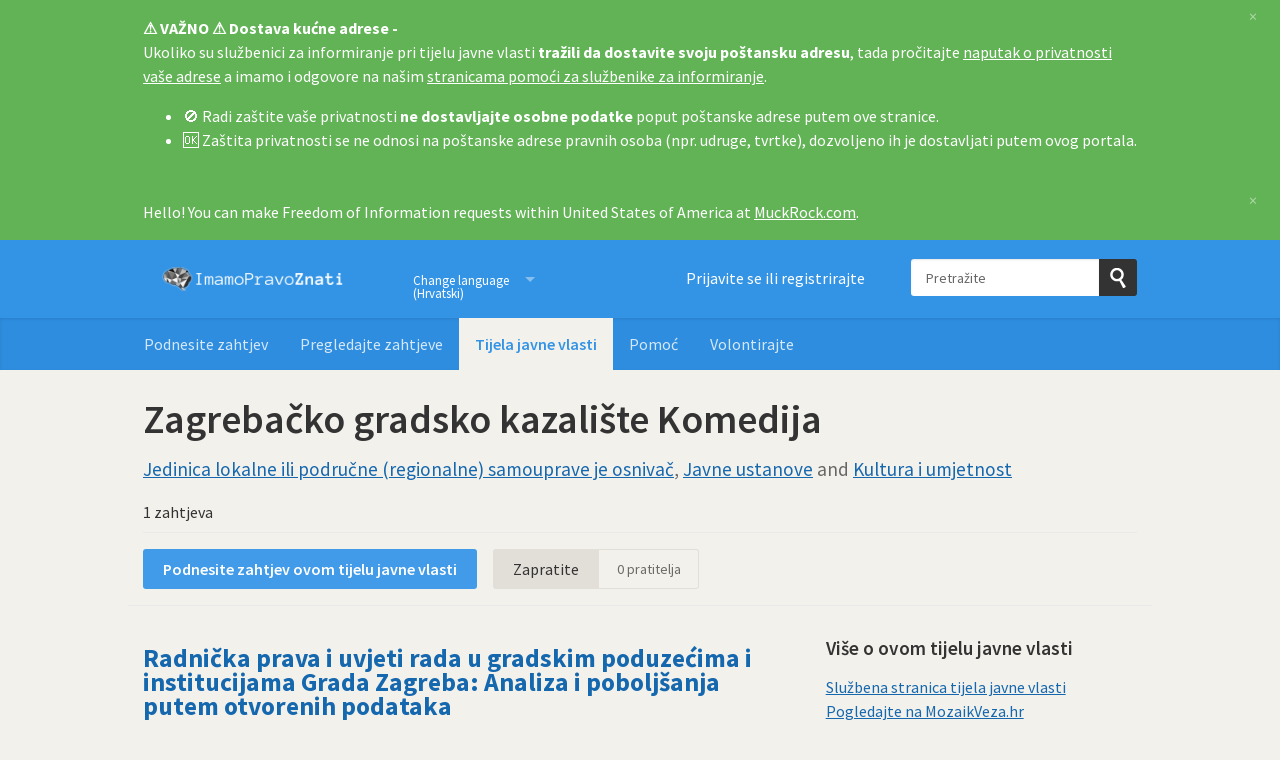

--- FILE ---
content_type: text/html; charset=utf-8
request_url: https://imamopravoznati.org/body/zagrebacko_gradsko_kazaliste_komedija
body_size: 6364
content:
<!DOCTYPE html>
<html lang="hr" class="no-js">
  <head>
    <meta charset="utf-8">
    <meta name="csrf-param" content="authenticity_token" />
<meta name="csrf-token" />

    <title>
        Zagrebačko gradsko kazalište Komedija - pregledajte i napravite zahtjeve za pristup informacijama  - Imamo pravo znati
    </title>

    <link rel="shortcut icon" type="image/x-icon" href="/assets/favicon-afe76651f859e6a7b6b153def0358ae1b959842c02fdc46bc3adca58eb6395b2.ico" />


      <!--[if LTE IE 7]>
<link rel="stylesheet" media="all" href="/assets/responsive/application-lte-ie7-78e04108c1ed74a3b414c5d5f13b218967327287a6dafddb2964322f5fff74c2.css" title="Main" />
<![endif]-->

<!--[if IE 8]>
<link rel="stylesheet" media="all" href="/assets/responsive/application-ie8-50a8592b374e61570730e710ece82a99de10e6d71c8f93f6f0180e2cbb4e540b.css" title="Main" />
<![endif]-->

<!--[if IE 8]>
<link rel="stylesheet" media="all" href="/assets/responsive/application-ie8-50a8592b374e61570730e710ece82a99de10e6d71c8f93f6f0180e2cbb4e540b.css" title="Main" />
<![endif]-->

<!--[if GT IE 8]><!-->
<link rel="stylesheet" media="all" href="/assets/responsive/application-79bf820652af5672ec9fc3d09b4ff09535b229a11a9993fc6a230e5538f52603.css" title="Main" />
<!--<![endif]-->

  <link rel="stylesheet" media="print" href="/assets/responsive/print-5515337b7df737e1523494a12aea4979743c6ccdf38f02e4d80f1a24a904564d.css" />


        <link rel="alternate" type="application/atom+xml" title="PPI zahtjeva prema 'Zagrebačko gradsko kazalište Komedija'" href="https://imamopravoznati.org/feed/body/zagrebacko_gradsko_kazaliste_komedija">
          <link rel="alternate" type="application/json" title="JSON version of PPI zahtjeva prema 'Zagrebačko gradsko kazalište Komedija'" href="https://imamopravoznati.org/feed/body/zagrebacko_gradsko_kazaliste_komedija.json">
      <link rel="alternate" type="application/json" title="JSON version of this page" href="/body/zagrebacko_gradsko_kazaliste_komedija.json">

    <meta name="viewport" content="width=device-width, initial-scale=1.0" />
    
<meta property="og:site_name" content="Imamo pravo znati" />

  <meta property="og:title" content="Zagrebačko gradsko kazalište Komedija - pregledajte i napravite zahtjeve za pristup informacijama " />
  <meta property="og:type" content="article" />



<meta property="og:image" content="https://imamopravoznati.org/assets/logo-opengraph-7364e4f88fa3b9c60585896328afc549e121122d9e60b50dae573856772700f1.png" />
<meta property="og:url" content="https://imamopravoznati.org/body/zagrebacko_gradsko_kazaliste_komedija" />
<meta property="og:image:width" content="256" />
<meta property="og:image:height" content="256" />

    <link href='//fonts.googleapis.com/css?family=Source+Sans+Pro:400,600,700,400italic' rel='stylesheet' type='text/css'>

  <link rel="apple-touch-icon" sizes="57x57" href="/assets/apple-touch-icon-57x57-304bd40da32195818bca2e18ca98fdc3a49888b576ce34af4cb6d6c892adf6a6.png" />
  <link rel="apple-touch-icon" sizes="60x60" href="/assets/apple-touch-icon-60x60-4d5d77febe927a43b18fb847478dc95edbf17b7d8495f68acab043e85718581e.png" />
  <link rel="apple-touch-icon" sizes="72x72" href="/assets/apple-touch-icon-72x72-31289f93cc88a550f49fff3e7c7a7917a2d08d8b1e27d93f79d59bb8736047cc.png" />
  <link rel="apple-touch-icon" sizes="76x76" href="/assets/apple-touch-icon-76x76-57649f2fe461cedab452e1653f895354409cd9b7f64151459c1354c0888a0c49.png" />
  <link rel="apple-touch-icon" sizes="114x114" href="/assets/apple-touch-icon-114x114-d68b5eeeb0a995c1192621999096b11984755cdfc4409deb89f3b35b5e12070a.png" />
  <link rel="apple-touch-icon" sizes="120x120" href="/assets/apple-touch-icon-120x120-8a239d5ee0f2f2f19237d1c1456b3954fc59279a4abf766b512e4a0f481b8a57.png" />
  <link rel="apple-touch-icon" sizes="144x144" href="/assets/apple-touch-icon-144x144-798d38e2c500eb26a604205b3e219330442127e8b09c0bea8b4a9a64b1807807.png" />
  <link rel="apple-touch-icon" sizes="152x152" href="/assets/apple-touch-icon-152x152-9c4fc8071aba0792e2b4bc4545a7ab73c8d91febcedd0eeb9fd068f9e20b2080.png" />
  <link rel="apple-touch-icon" sizes="180x180" href="/assets/apple-touch-icon-180x180-19e51deb3c587b182086e7bd3b8858ef6401808376234870308d8ef869d84cfe.png" />
<link rel="icon" type="image/png" href="/assets/favicon-32x32-215bb6a85e6b72ea0070966acac11dc2f4f18c6b179fc8799bb98b0b2989b48e.png" sizes="32x32">
<link rel="icon" type="image/png" href="/assets/android-chrome-192x192-b7acfae912c5e7cdf83f33f385587f0b66242b3469a28badf839c5e16ad43ed3.png" sizes="192x192">
<link rel="icon" type="image/png" href="/assets/favicon-96x96-eff95a88a9abaec5a521de2fec7677360a21811e4ee07b05000302533992d6fe.png" sizes="96x96">
<link rel="icon" type="image/png" href="/assets/favicon-16x16-e38ba65468d18740d207daf98636545a4131fa37a2d3a6bc251c055f2d1d07f2.png" sizes="16x16">
<link rel="manifest" href="/assets/manifest-e83baaa6f19a46b1b8722ecc1556029a61b4a6a7e173e21d963822432433b8b6.json">
<meta name="msapplication-TileColor" content="#da532c">
<meta name="msapplication-TileImage" content="/assets/mstile-144x144-255eacfff7df363a8d9b7c39fe04c4cdde301ccc79647ffd9c68ff1d853cd329.png">
<meta name="msapplication-config" content="/assets/browserconfig-d192bb83a2aa383764622bbd1dcf8fdd99b5243f65ae35b8e0d0002d23cf22b0.xml">
<meta name="theme-color" content="#ffffff">

<meta name="google-site-verification" content="INSERT_CODE_HERE" />

    <!-- Replace the html tag's no-js class with js -->
    <script type="43811b7e1991b06c5b0603d6-text/javascript">
      (function(H){
        H.className = H.className.replace(/\bno-js\b/,'js-loaded')
      })(document.documentElement);
    </script>
    
  </head>
  <body class=" ">
    <div class="entirebody">

    <a href="#content" class="show-with-keyboard-focus-only skip-to-link" tabindex="0">Skip to content</a>
      <!-- begin popups -->
        <div class="popup popup--popup popup--standard" role="alert" id="standard-popup">
  <div class="row">
    <div class="popup__content">
      <strong>⚠️ VAŽNO ⚠️ Dostava kućne adrese - </strong>
      <br>Ukoliko su službenici za informiranje pri tijelu javne vlasti <strong>tražili da dostavite svoju poštansku adresu</strong>, tada pročitajte <a href="https://imamopravoznati.org/help/privacy#full_address">naputak o privatnosti vaše adrese</a> a imamo i odgovore na našim <a href="https://imamopravoznati.org/help/officers#email_only">stranicama pomoći za službenike za informiranje</a>.<ul>
<li>🚫 Radi zaštite vaše privatnosti <strong>ne dostavljajte osobne podatke</strong> poput poštanske adrese putem ove stranice.</li>
<li>🆗 Zaštita privatnosti se ne odnosi na poštanske adrese pravnih osoba (npr. udruge, tvrtke), dozvoljeno ih je dostavljati putem ovog portala.</li>
</ul>
      <a class="popup__close js-popup__close" aria-label="Zatvorite" data-remote="true" rel="nofollow" data-method="delete" href="/announcements/8">
        <span aria-hidden="true">&times;</span>
</a>    </div>
  </div>
</div>

        <div id="country-message">
        </div>
      <!-- end popups -->

      <div class="only-show-for-print">
  <p class="print-information">Ispisano s https://imamopravoznati.org/body/zagrebacko_gradsko_kazaliste_komedija on December 12, 2025 16:33</p>
</div>
<div id="banner" class="banner " role="banner">
  <div id="banner_inner" class="banner_inner">
    <div id="banner_content" class="banner_content">
      <div class="banner_site-title">
        <h1><a id="logo" class="site-title__logo" href="/">Imamo pravo znati</a></h1>
      </div>

      <div class="rsp_menu_button">
        <a href="#banner" class="open"> <i class="icon-menu"></i> Izbornik </a>
        <a href="#" class="close"> <i class="icon-menu"></i> Zatvorite </a>
      </div>

      <div id="user_locale_switcher" class="locale-list">
    <p class="locale-list-trigger ">
      <strong class="current-locale">Change language (Hrvatski)</strong>
    </p>

    <ul class="available-languages">
        <li class="available-languages__item">
          <a href="/en/body/zagrebacko_gradsko_kazaliste_komedija">English</a>
        </li>
    </ul>
  </div>

        <div id="logged_in_bar" class="logged_in_bar account-link-menu-item">
  <a class="sign_in_link" href="/profile/sign_in?r=%2Fbody%2Fzagrebacko_gradsko_kazaliste_komedija">Prijavite se ili registrirajte</a>
</div>

      <div id="navigation_search" class="navigation_search">
        <form id="navigation_search_form" class="navigation_search_form" method="get" action="/search" role="search">
          <label class="visually-hidden" for="navigation_search_button">
            Pretražite
          </label>
          <input type="search" name="query" id="navigation_search_button" class="navigation_search_button" placeholder="Pretražite" title="ovdje upišite izraz za pretraživanje" />
          <button type="submit">
            <span class="visually-hidden">
              Pošaljite upit
            </span>
          </button>
        </form>
      </div>
    </div>

    <div id="topnav" class="topnav ">
  <ul id="navigation" class="navigation" role="navigation">

      <li class="">
  <a id="make-request-link" href="/select_authority">Podnesite zahtjev</a>
</li>

<li class="">
  <a href="/list/successful">Pregledajte zahtjeve</a>
</li>

<li class="selected">
  <a href="/body/list/all">Tijela javne vlasti</a>
</li>


<li class="">
  <a href="/help/about">Pomoć</a>
</li>

<li class="">
  <a href="/help/volunteers">Volontirajte</a>
</li>

  </ul>
</div>

  </div>
</div>



      <div id="wrapper">
        <div id="content" role="main">

          <div id="public_body_show" class="controller_public_body">
            

<div class="authority__header">
  <h1>Zagrebačko gradsko kazalište Komedija</h1>

  <p class="authority__header__subtitle">
    <a href="/body/list/samouprava">Jedinica lokalne ili područne (regionalne) samouprave je osnivač</a>, <a href="/body/list/javne-ustanove">Javne ustanove</a> and <a href="/body/list/kultura-umjetnost">Kultura i umjetnost</a>
  </p>



    <div class="authority__header__stats">
      1 zahtjeva
    </div>
  <div class="authority__header__action-bar-container">
    <div class="authority__header__action-bar">
      <div class="action-bar__make-request">
          <a class="link_button_green make-request__action" href="/new/zagrebacko_gradsko_kazaliste_komedija">Podnesite zahtjev ovom tijelu javne vlasti</a>
      </div>

      <div class="action-bar__follow">
        <div class="action-bar__follow-button">
            <div class="feed_link">
              <a class="link_button_green track__action" href="/track/body/zagrebacko_gradsko_kazaliste_komedija">Zapratite</a>
            </div>
        </div>

        <div class="action-bar__follower-count">
          <span id="follow_count">0</span> pratitelja
        </div>
      </div>
    </div>
  </div>
</div>

<div class="authority__body">
  <div class="authority__body__foi-results">
      <a name="results"></a>


        
<div class="request_listing">
  <div class="request_left">
    <span class="head">
        <a href="/request/radnicka_prava_i_uvjeti_rada_u_g_73">Radnička prava i uvjeti rada u gradskim poduzećima i institucijama Grada Zagreba: Analiza i poboljšanja putem otvorenih podataka</a>
    </span>

    <div class="requester">
      Zahtjev poslan <a href="https://imamopravoznati.org/body/zagrebacko_gradsko_kazaliste_komedija">Zagrebačko gradsko kazalište Komedija</a> od strane <a href="https://imamopravoznati.org/user/baza_za_radnicku_inicijativu_i_d">Baza za radničku inicijativu i demokratizaciju</a> dana <time datetime="2025-02-17T16:24:22+01:00" title="2025-02-17 16:24:22 +0100">17. Veljača 2025.</time>.
    </div>

    <p>
      <i class="icon-standalone icon_waiting_response_very_overdue"></i>
      <strong>
        Jako kasni
      </strong>
    </p>
    </span>

  </div>

  <div class="request_right">
    <span class="desc">
      Poštovani,

Provodimo istraživački projekt “Radnička prava i uvjeti rada u gradskim poduzećima i institucijama Grada Zagreba: Analiza i poboljšanja pu...
    </span>
  </div>
</div>


      

        <p>
          Samo zahtjevi poslani putem Imamo pravo znati su prikazani.
          <a href="/help/about">?</a>
        </p>

  </div>

  <div class="authority__body__sidebar"role="complementary">

    <h2>Više o ovom tijelu javne vlasti</h2>

  <a href="http://www.komedija.hr">Službena stranica tijela javne vlasti</a><br>




<!-- MozaikVeza.hr tag is mozaikveza:slug-url -->
  <!-- tag_value is "slug-url" -->
  <a onclick="if (!window.__cfRLUnblockHandlers) return false; if (ga) { ga(&#39;send&#39;,&#39;event&#39;,&#39;Outbound Link&#39;,&#39;Mozaik veza Exit&#39;,&#39;Authority sidebar&#39;,1) };" href="https://www.mozaikveza.hr/entity/zagrebacko-gradsko-kazaliste-komedija" data-cf-modified-43811b7e1991b06c5b0603d6-="">Pogledajte na MozaikVeza.hr</a><br>






<a href="/body/zagrebacko_gradsko_kazaliste_komedija/view_email">E-pošta službenika za informiranje</a><br>

<a href="/change_request/new/zagrebacko_gradsko_kazaliste_komedija">Tražite nas da ažuriramo adresu službenika za informiranje</a><br>

<!-- VAT number tag is oib:xxxxxxxxxxx -->
  <!-- tag_value is "xxxxxxxxxxx" -->
  <a onclick="if (!window.__cfRLUnblockHandlers) return false; if (ga) { ga(&#39;send&#39;,&#39;event&#39;,&#39;Outbound Link&#39;,&#39;TJV PristupInfo Exit&#39;,&#39;Authority sidebar&#39;,1) };" href="https://tjv.pristupinfo.hr/?search=59569102212" data-cf-modified-43811b7e1991b06c5b0603d6-="">Pronađite kontakt podatke u Registru tijela javne vlasti</a><br>


  </div>

</div>

          </div>
          <div style="clear:both"></div>
        </div>
      </div>

      <div class="mysoc-footer" role="contentinfo">
    <div class="row">

        <div class="col-sm-5">
            <h2 class="mysoc-footer__site-name">Imamo pravo znati</h2>
            <div class="mysoc-footer__site-description">
                <p>Ovo je internetska stranica gdje bilo tko može podnijeti zahtjev za pristup javnim dokumentima. ImamoPravoZnati ujedno objavljuje i arhivira zahtjeve i odgovore kreirajući ogromnu arhivu znanja.</p>
                <p><a href="/help/credits#helpus">Održavaju volonteri</a> a pokreće <a href="/help/alaveteli">Alaveteli</a>.</p>
                <p>Uz podršku <a href="https://codeforcroatia.org/?utm_source=imamopravoznati&amp;utm_medium=link">Code for Croatia</a> i <a href="https://www.gong.hr/?utm_source=imamopravoznati&amp;utm_medium=link">Gonga</a>.</p>
            </div>
        </div>

        <div class="col-sm-4">
            <nav class="mysoc-footer__links">
                <ul>
                    <li role="presentation"><a href="/select_authority">Podnesite zahtjev</a></li>
                    <li role="presentation"><a href="/list/successful">Pretražite zahtjeve</a></li>
                    <li role="presentation"><a href="/body/list/all">Tijela javne vlasti</a></li>
                    <li role="presentation"><a href="/pro">Jeste li novinar_ka?</a></li>
                </ul>
                <ul>
                    <li role="presentation"><a href="/help">Pomoć</a></li>
                    <li role="presentation"><a href="/help/contact">Kontaktirajte nas</a></li>
                    <li role="presentation"><a href="/help/volunteers">Postanite naš volonter</a></li>
                    <li role="presentation"><a href="/help/privacy">Privatnost i kolačići</a></li>
                    <li role="presentation"><a href="/help/api">API za programere</a></li>
                </ul>
            </nav>
        </div>

        <div class="col-sm-3">
            <div class="mysoc-footer__donate">
                <p>Vaše donacije pomažu da ovaj portal i projekti sličnim ovome budu mogući</p>
                <a href="https://gong.hr/tko-smo/podrzi-gong?utm_campaign=mysoc_footer&amp;utm_content=footer+donate+now&amp;utm_medium=link&amp;utm_source=imamopravoznati" class="mysoc-footer__donate__button">Podržite donacijom</a>
            </div>
        </div>
    </div>
    <hr class="mysoc-footer__divider" role="presentation">
    <div class="row">
        <div class="col-sm-5">
            <div class="mysoc-footer__orgs">
                <p class="mysoc-footer__org">
                    S ljubavlju
                    <a href="https://codeforcroatia.org?utm_source=imamopravoznati&amp;utm_content=footer+logo&amp;utm_medium=link&amp;utm_campaign=cfc_footer" target="_blank" class="mysoc-footer__org__logo mysoc-footer__org__logo--mysociety">Code for Croatia</a>
                </p>
            </div>
        </div>

        <div class="col-sm-4">
            <div class="mysoc-footer__legal">
                <p>
                    <a href="https://codeforcroatia.org?utm_source=imamopravoznati&amp;utm_content=footer+full+legal+details&amp;utm_medium=link&amp;utm_campaign=cfc_footer" target="_blank">Code for Croatia</a>
                    je nacionalna mreža koja udružuje građane, dizajnere,
                    developere i mlade poduzetnike da grade stvari koje
                    doprinose poboljšavanju javnih platformi za građane.
                </p>
            </div>
        </div>

        <div class="col-sm-3">
            <ul class="mysoc-footer__badges">
                <li role="presentation"><a href="https://github.com/codeforcroatia/imamopravoznati-theme" target="_blank" class="mysoc-footer__badge mysoc-footer__badge--github">Github</a></li>
                <li role="presentation">
                  <a href="https://twitter.com/imamopravoznati" target="_blank" class="mysoc-footer__badge mysoc-footer__badge--twitter" onclick="if (!window.__cfRLUnblockHandlers) return false; if (ga) { ga(&#39;send&#39;,&#39;event&#39;,&#39;Outbound Link&#39;,&#39;Twitter Exit&#39;,&#39;Footer link&#39;,1) };" data-cf-modified-43811b7e1991b06c5b0603d6-="">@imamopravoznati</a>
                </li>
                <li role="presentation"><a href="https://facebook.com/programirajzahrvatsku" target="_blank" class="mysoc-footer__badge mysoc-footer__badge--facebook" onclick="if (!window.__cfRLUnblockHandlers) return false; if (ga) { ga(&#39;send&#39;,&#39;event&#39;,&#39;Outbound Link&#39;,&#39;Facebook Exit&#39;,&#39;Footer link&#39;,1) };" data-cf-modified-43811b7e1991b06c5b0603d6-="">Facebook</a></li>
            </ul>
        </div>

    </div>
</div>

    </div>

      <!-- Google tag (gtag.js) - Google Analytics GA 4-->
  <script async src="https://www.googletagmanager.com/gtag/js?id=G-P5CEPXK547" type="43811b7e1991b06c5b0603d6-text/javascript"></script>
  <script type="43811b7e1991b06c5b0603d6-text/javascript">
    window.dataLayer = window.dataLayer || [];
    function gtag(){dataLayer.push(arguments);}
    gtag('js', new Date());

    gtag('config', 'G-P5CEPXK547', { 'anonymize_ip': true });
  </script>


    <script src="/assets/application-bfede5fadcf9faf9f3e6b61796bfb45f91b29e997924211a60400bdd5ebf66ae.js" type="43811b7e1991b06c5b0603d6-text/javascript"></script>

    

    <script type="43811b7e1991b06c5b0603d6-text/javascript">
  jQuery('#user_locale_switcher').find('.locale-list-trigger').each(function() {
    jQuery(this).click(function(){
      jQuery(this).parent().toggleClass('active');
    });
  });
</script>


<script defer src='https://static.cloudflareinsights.com/beacon.min.js' data-cf-beacon='{"token": "4bdc425f45cb464694c21700cb0fbec3"}' type="43811b7e1991b06c5b0603d6-text/javascript"></script>


    <a href="#content" class="show-with-keyboard-focus-only skip-to-link">
      Nazad na sadržaj
    </a>
  <script src="/cdn-cgi/scripts/7d0fa10a/cloudflare-static/rocket-loader.min.js" data-cf-settings="43811b7e1991b06c5b0603d6-|49" defer></script><script defer src="https://static.cloudflareinsights.com/beacon.min.js/vcd15cbe7772f49c399c6a5babf22c1241717689176015" integrity="sha512-ZpsOmlRQV6y907TI0dKBHq9Md29nnaEIPlkf84rnaERnq6zvWvPUqr2ft8M1aS28oN72PdrCzSjY4U6VaAw1EQ==" data-cf-beacon='{"version":"2024.11.0","token":"4bdc425f45cb464694c21700cb0fbec3","r":1,"server_timing":{"name":{"cfCacheStatus":true,"cfEdge":true,"cfExtPri":true,"cfL4":true,"cfOrigin":true,"cfSpeedBrain":true},"location_startswith":null}}' crossorigin="anonymous"></script>
</body>
</html>


--- FILE ---
content_type: image/svg+xml
request_url: https://imamopravoznati.org/assets/cfc-footer/icon-github-0a9d264cedb97c4ee3a549d34a6d65f6132e51f2eba38758926d8f85f12d01ac.svg
body_size: 94
content:
<svg width="32" height="32" viewBox="0 0 32 32" xmlns="http://www.w3.org/2000/svg"><title>icon-github-white</title><path d="M20.017 31.49C26.91 29.71 32 23.45 32 16c0-8.837-7.163-16-16-16S0 7.163 0 16c0 7.45 5.09 13.71 11.982 15.49.036-.1.052-.207.052-.31 0-.388-.013-1.42-.02-2.79-4.452.992-5.39-2.2-5.39-2.2-.73-1.894-1.778-2.4-1.778-2.4-1.452-1.016.11-.996.11-.996 1.606.116 2.45 1.69 2.45 1.69 1.428 2.508 3.746 1.784 4.658 1.364.145-1.06.56-1.783 1.015-2.193-3.553-.413-7.29-1.82-7.29-8.108 0-1.79.625-3.256 1.648-4.402-.165-.415-.714-2.083.158-4.34 0 0 1.342-.442 4.4 1.68C13.27 8.122 14.64 7.94 16 7.934c1.36.007 2.728.188 4.006.553C23.06 6.363 24.4 6.804 24.4 6.804c.875 2.258.326 3.926.162 4.34 1.025 1.147 1.644 2.613 1.644 4.403 0 6.303-3.74 7.69-7.305 8.095.575.507 1.086 1.508 1.086 3.04 0 2.19-.02 3.96-.02 4.498 0 .103.017.21.05.31z" fill="#FFF" fill-rule="evenodd"/></svg>

--- FILE ---
content_type: image/svg+xml
request_url: https://imamopravoznati.org/assets/cfc-footer/icon-facebook-9f9e9f8e46d532f34be1a82324c168d13e38998ba56189f83422a36c65dae403.svg
body_size: -116
content:
<svg width="32" height="32" viewBox="0 0 32 32" xmlns="http://www.w3.org/2000/svg"><title>icon-facebook-white</title><path d="M16 32c8.837 0 16-7.163 16-16S24.837 0 16 0 0 7.163 0 16s7.163 16 16 16zm3.83-16.108h-2.77v9.88h-4.108v-9.88H11v-3.488h1.952v-2.26c0-1.618.77-4.144 4.145-4.144l3.04.012V9.4H17.93c-.36 0-.87.18-.87.95v2.054h3.13l-.36 3.488z" fill="#FFF" fill-rule="evenodd"/></svg>

--- FILE ---
content_type: text/plain; charset=utf-8
request_url: https://imamopravoznati.org/country_message
body_size: -270
content:
Hello! You can make Freedom of Information requests within United States of America at <a href="http://www.muckrock.com">MuckRock.com</a>.

--- FILE ---
content_type: image/svg+xml
request_url: https://imamopravoznati.org/assets/cfc-footer/logo-codeforcroatia-3b736cc05ee4ab8a39c2418abf00fa4aa530ec7c935ca868c8a65ab981417d8a.svg
body_size: 4039
content:
<?xml version="1.0" encoding="UTF-8" standalone="no"?>
<!-- Created with Inkscape (http://www.inkscape.org/) -->

<svg
   version="1.1"
   id="svg144"
   width="202.66667"
   height="141.33333"
   viewBox="0 0 202.66667 141.33333"
   sodipodi:docname="icon-codeforcroatia.svg"
   inkscape:version="1.1 (c4e8f9e, 2021-05-24)"
   xmlns:inkscape="http://www.inkscape.org/namespaces/inkscape"
   xmlns:sodipodi="http://sodipodi.sourceforge.net/DTD/sodipodi-0.dtd"
   xmlns:xlink="http://www.w3.org/1999/xlink"
   xmlns="http://www.w3.org/2000/svg"
   xmlns:svg="http://www.w3.org/2000/svg">
  <defs
     id="defs148" />
  <sodipodi:namedview
     id="namedview146"
     pagecolor="#505050"
     bordercolor="#ffffff"
     borderopacity="1"
     inkscape:pageshadow="0"
     inkscape:pageopacity="0"
     inkscape:pagecheckerboard="1"
     showgrid="false"
     inkscape:zoom="3.9764152"
     inkscape:cx="101.22182"
     inkscape:cy="70.666664"
     inkscape:window-width="1312"
     inkscape:window-height="788"
     inkscape:window-x="0"
     inkscape:window-y="23"
     inkscape:window-maximized="0"
     inkscape:current-layer="g150" />
  <g
     inkscape:groupmode="layer"
     inkscape:label="Image"
     id="g150">
    <image
       width="202.66667"
       height="141.33333"
       preserveAspectRatio="none"
       xlink:href="[data-uri]
IGV4aWYAAHja7ZZbjiQpDEX/WUUvIWxjbJbDI5BmB7P8uY5HdmVWldSt7p+RMqgAksfF+Bii0v7v
Pyv9wENGnrKal1rKhifXXLmh4tv5tCOnLR/58dS7j57bU2lXB6NJUMr508s1/m6nh8BZNNT0g5CP
q6M/d9R86fuLEJ+FhEVRn5dQvYSEzw66BNplaaluH7fQ97O85p9uwJsiy/5s9qffBu9NxTrCvAvJ
hpyFTwMkXkrSUKnISSoGElLUC3KW2xI45Cs/bR+sSq9UHrUXKp2/hiLlHJHQ8OzM8ii/bCd9ab8E
0+HiDyvLuGr83G5yMH3azv2uNT2ttZ+7a7nApeXa1L3Fo4aBHS6XY1pBMryKuh2pInlC9A4gn9vY
OtKgSgwsizJNarRoP8pBAyZm3tlQMg+AijYX48pDtgRCORItNtCb4qA1gFfQyg9b6Fi3HssNciw8
CSOZIEYRCimyv5G+FVorQp4onNn58BXs4ggCmBHkIscoAKF1x5EeDr7T6xNcBQT1cLNjg23rp0RX
umIr4kgO0IFXUZ5njWxeAnAR1lYYg6jPtBUSpUKbMRsR/Ojg0yDkOAncgYBUecJKziIFcJxjbczB
tRVjWflsxp0FEIpjZECD4wVWGRcb4seyI4aaimZVLWrqWrUVKbloKcVKXH7NxLKpFTNzq9ZcPLt6
cXNPXr1VroLLUWupVr3W2hoWbVBumN0woLXOXXru2ku37r32NhA+Iw8dZdjwNOpok6dM3BOzTJs+
62w77QilPe+6l9123+veFkJtycpLV1m2fNXVHtQonVg/pV+nRjc1PkjFQHtQw1SzW4LiOtFgBmKc
CcQtCCCgOZhtTjlzCnTBbKuMU6EMKzXgTApiIJh3Yl30YPeT3BO3lPMfceObXAp0f4NcCnTfkPvM
7QtqM742Y5N0EIpjGE7dBMcPgxo7/vBN+vUy/e6Et9Bb6C30FnoL/T+EZOGrUfHf2X/URCVr/Xlr
NwAAAYRpQ0NQSUNDIHByb2ZpbGUAAHicfZE9SMNQFIVPU6UqlQ4tIuKQoTpZEBVx1CoUoUKoFVp1
MHnpHzRpSFJcHAXXgoM/i1UHF2ddHVwFQfAHxM3NSdFFSrwvLbSI8cHlfZz3zuG++wChXmaa1TUO
aLptphJxMZNdFQOv6EWYKoQBmVnGnCQl4bm+7uHj+12MZ3nf+3P1qzmLAT6ReJYZpk28QTy9aRuc
94kjrCirxOfEYyY1SPzIdaXJb5wLLgs8M2KmU/PEEWKx0MFKB7OiqRFPEUdVTad8IdNklfMWZ61c
Za0++QuDOX1lmetUw0hgEUuQIEJBFSWUYSNGu06KhRSdxz38Q65fIpdCrhIYORZQgQbZ9YP/we/Z
WvnJiWZSMA50vzjOxwgQ2AUaNcf5Pnacxgngfwau9La/UgdmPkmvtbXoERDaBi6u25qyB1zuAINP
hmzKruSnEvJ54P2MvikLhG+BvrXm3FrnOH0A0jSr5A1wcAiMFih73ePdPZ1z+/dOa34/JcRyiCss
IycAABDuaVRYdFhNTDpjb20uYWRvYmUueG1wAAAAAAA8P3hwYWNrZXQgYmVnaW49Iu+7vyIgaWQ9
Ilc1TTBNcENlaGlIenJlU3pOVGN6a2M5ZCI/Pgo8eDp4bXBtZXRhIHhtbG5zOng9ImFkb2JlOm5z
Om1ldGEvIiB4OnhtcHRrPSJYTVAgQ29yZSA0LjQuMC1FeGl2MiI+CiA8cmRmOlJERiB4bWxuczpy
ZGY9Imh0dHA6Ly93d3cudzMub3JnLzE5OTkvMDIvMjItcmRmLXN5bnRheC1ucyMiPgogIDxyZGY6
RGVzY3JpcHRpb24gcmRmOmFib3V0PSIiCiAgICB4bWxuczppcHRjRXh0PSJodHRwOi8vaXB0Yy5v
cmcvc3RkL0lwdGM0eG1wRXh0LzIwMDgtMDItMjkvIgogICAgeG1sbnM6eG1wTU09Imh0dHA6Ly9u
cy5hZG9iZS5jb20veGFwLzEuMC9tbS8iCiAgICB4bWxuczpzdEV2dD0iaHR0cDovL25zLmFkb2Jl
LmNvbS94YXAvMS4wL3NUeXBlL1Jlc291cmNlRXZlbnQjIgogICAgeG1sbnM6c3RSZWY9Imh0dHA6
Ly9ucy5hZG9iZS5jb20veGFwLzEuMC9zVHlwZS9SZXNvdXJjZVJlZiMiCiAgICB4bWxuczpwbHVz
PSJodHRwOi8vbnMudXNlcGx1cy5vcmcvbGRmL3htcC8xLjAvIgogICAgeG1sbnM6R0lNUD0iaHR0
cDovL3d3dy5naW1wLm9yZy94bXAvIgogICAgeG1sbnM6ZGM9Imh0dHA6Ly9wdXJsLm9yZy9kYy9l
bGVtZW50cy8xLjEvIgogICAgeG1sbnM6dGlmZj0iaHR0cDovL25zLmFkb2JlLmNvbS90aWZmLzEu
MC8iCiAgICB4bWxuczp4bXA9Imh0dHA6Ly9ucy5hZG9iZS5jb20veGFwLzEuMC8iCiAgIHhtcE1N
OkRvY3VtZW50SUQ9InhtcC5kaWQ6MERFRkRERjBDM0VEMTFFOUI0QkFEMjIyNjQyMjAxQzAiCiAg
IHhtcE1NOkluc3RhbmNlSUQ9InhtcC5paWQ6NWI5YmQ1Y2QtYjgyMC00YmVlLWEzN2YtNWQzMmJi
ODUwYzdjIgogICB4bXBNTTpPcmlnaW5hbERvY3VtZW50SUQ9InV1aWQ6NUQyMDg5MjQ5M0JGREIx
MTkxNEE4NTkwRDMxNTA4QzgiCiAgIEdJTVA6QVBJPSIyLjAiCiAgIEdJTVA6UGxhdGZvcm09Ik1h
YyBPUyIKICAgR0lNUDpUaW1lU3RhbXA9IjE2MzIwNDI5ODgxMzYxNTIiCiAgIEdJTVA6VmVyc2lv
bj0iMi4xMC4yMiIKICAgZGM6Rm9ybWF0PSJpbWFnZS9wbmciCiAgIHRpZmY6T3JpZW50YXRpb249
IjEiCiAgIHhtcDpDcmVhdG9yVG9vbD0iR0lNUCAyLjEwIj4KICAgPGlwdGNFeHQ6TG9jYXRpb25D
cmVhdGVkPgogICAgPHJkZjpCYWcvPgogICA8L2lwdGNFeHQ6TG9jYXRpb25DcmVhdGVkPgogICA8
aXB0Y0V4dDpMb2NhdGlvblNob3duPgogICAgPHJkZjpCYWcvPgogICA8L2lwdGNFeHQ6TG9jYXRp
b25TaG93bj4KICAgPGlwdGNFeHQ6QXJ0d29ya09yT2JqZWN0PgogICAgPHJkZjpCYWcvPgogICA8
L2lwdGNFeHQ6QXJ0d29ya09yT2JqZWN0PgogICA8aXB0Y0V4dDpSZWdpc3RyeUlkPgogICAgPHJk
ZjpCYWcvPgogICA8L2lwdGNFeHQ6UmVnaXN0cnlJZD4KICAgPHhtcE1NOkhpc3Rvcnk+CiAgICA8
cmRmOlNlcT4KICAgICA8cmRmOmxpCiAgICAgIHN0RXZ0OmFjdGlvbj0ic2F2ZWQiCiAgICAgIHN0
RXZ0OmNoYW5nZWQ9Ii8iCiAgICAgIHN0RXZ0Omluc3RhbmNlSUQ9InhtcC5paWQ6NWE2ZWZmMDQt
ZjJjMS00OTcxLTgzYzMtOGUyNjUwZmNkMzFmIgogICAgICBzdEV2dDpzb2Z0d2FyZUFnZW50PSJH
aW1wIDIuMTAgKE1hYyBPUykiCiAgICAgIHN0RXZ0OndoZW49IjIwMjEtMDktMTlUMTE6MTY6Mjgr
MDI6MDAiLz4KICAgIDwvcmRmOlNlcT4KICAgPC94bXBNTTpIaXN0b3J5PgogICA8eG1wTU06RGVy
aXZlZEZyb20KICAgIHN0UmVmOmRvY3VtZW50SUQ9InhtcC5kaWQ6ODcyMjA4YmMtN2M2OC1lNjQw
LWEzNjAtZDM5OGRjNjgyYTA5IgogICAgc3RSZWY6aW5zdGFuY2VJRD0ieG1wLmlpZDpGOTdGMTE3
NDA3MjA2ODExODIyQTk5NkEzMjZFQzhFRCIvPgogICA8cGx1czpJbWFnZVN1cHBsaWVyPgogICAg
PHJkZjpTZXEvPgogICA8L3BsdXM6SW1hZ2VTdXBwbGllcj4KICAgPHBsdXM6SW1hZ2VDcmVhdG9y
PgogICAgPHJkZjpTZXEvPgogICA8L3BsdXM6SW1hZ2VDcmVhdG9yPgogICA8cGx1czpDb3B5cmln
aHRPd25lcj4KICAgIDxyZGY6U2VxLz4KICAgPC9wbHVzOkNvcHlyaWdodE93bmVyPgogICA8cGx1
czpMaWNlbnNvcj4KICAgIDxyZGY6U2VxLz4KICAgPC9wbHVzOkxpY2Vuc29yPgogICA8ZGM6dGl0
bGU+CiAgICA8cmRmOkFsdD4KICAgICA8cmRmOmxpIHhtbDpsYW5nPSJ4LWRlZmF1bHQiPmNvZGUg
Zm9yIHphZ3JlYiAtIHdpdGggSmVsYXNpYzwvcmRmOmxpPgogICAgPC9yZGY6QWx0PgogICA8L2Rj
OnRpdGxlPgogIDwvcmRmOkRlc2NyaXB0aW9uPgogPC9yZGY6UkRGPgo8L3g6eG1wbWV0YT4KICAg
ICAgICAgICAgICAgICAgICAgICAgICAgICAgICAgICAgICAgICAgICAgICAgICAgICAgICAgICAg
ICAgICAgICAgICAgICAgICAgICAgICAgICAgICAgICAgICAgICAgIAogICAgICAgICAgICAgICAg
ICAgICAgICAgICAgICAgICAgICAgICAgICAgICAgICAgICAgICAgICAgICAgICAgICAgICAgICAg
ICAgICAgICAgICAgICAgICAgICAgICAgICAgCiAgICAgICAgICAgICAgICAgICAgICAgICAgICAg
ICAgICAgICAgICAgICAgICAgICAgICAgICAgICAgICAgICAgICAgICAgICAgICAgICAgICAgICAg
ICAgICAgICAgICAgICAKICAgICAgICAgICAgICAgICAgICAgICAgICAgICAgICAgICAgICAgICAg
ICAgICAgICAgICAgICAgICAgICAgICAgICAgICAgICAgICAgICAgICAgICAgICAgICAgICAgICAg
IAogICAgICAgICAgICAgICAgICAgICAgICAgICAgICAgICAgICAgICAgICAgICAgICAgICAgICAg
ICAgICAgICAgICAgICAgICAgICAgICAgICAgICAgICAgICAgICAgICAgICAgCiAgICAgICAgICAg
ICAgICAgICAgICAgICAgICAgICAgICAgICAgICAgICAgICAgICAgICAgICAgICAgICAgICAgICAg
ICAgICAgICAgICAgICAgICAgICAgICAgICAgICAgICAKICAgICAgICAgICAgICAgICAgICAgICAg
ICAgICAgICAgICAgICAgICAgICAgICAgICAgICAgICAgICAgICAgICAgICAgICAgICAgICAgICAg
ICAgICAgICAgICAgICAgICAgIAogICAgICAgICAgICAgICAgICAgICAgICAgICAgICAgICAgICAg
ICAgICAgICAgICAgICAgICAgICAgICAgICAgICAgICAgICAgICAgICAgICAgICAgICAgICAgICAg
ICAgICAgCiAgICAgICAgICAgICAgICAgICAgICAgICAgICAgICAgICAgICAgICAgICAgICAgICAg
ICAgICAgICAgICAgICAgICAgICAgICAgICAgICAgICAgICAgICAgICAgICAgICAgICAKICAgICAg
ICAgICAgICAgICAgICAgICAgICAgICAgICAgICAgICAgICAgICAgICAgICAgICAgICAgICAgICAg
ICAgICAgICAgICAgICAgICAgICAgICAgICAgICAgICAgICAgIAogICAgICAgICAgICAgICAgICAg
ICAgICAgICAgICAgICAgICAgICAgICAgICAgICAgICAgICAgICAgICAgICAgICAgICAgICAgICAg
ICAgICAgICAgICAgICAgICAgICAgICAgCiAgICAgICAgICAgICAgICAgICAgICAgICAgICAgICAg
ICAgICAgICAgICAgICAgICAgICAgICAgICAgICAgICAgICAgICAgICAgICAgICAgICAgICAgICAg
ICAgICAgICAgICAKICAgICAgICAgICAgICAgICAgICAgICAgICAgICAgICAgICAgICAgICAgICAg
ICAgICAgICAgICAgICAgICAgICAgICAgICAgICAgICAgICAgICAgICAgICAgICAgICAgICAgIAog
ICAgICAgICAgICAgICAgICAgICAgICAgICAgICAgICAgICAgICAgICAgICAgICAgICAgICAgICAg
ICAgICAgICAgICAgICAgICAgICAgICAgICAgICAgICAgICAgICAgICAgCiAgICAgICAgICAgICAg
ICAgICAgICAgICAgICAgICAgICAgICAgICAgICAgICAgICAgICAgICAgICAgICAgICAgICAgICAg
ICAgICAgICAgICAgICAgICAgICAgICAgICAgICAKICAgICAgICAgICAgICAgICAgICAgICAgICAg
ICAgICAgICAgICAgICAgICAgICAgICAgICAgICAgICAgICAgICAgICAgICAgICAgICAgICAgICAg
ICAgICAgICAgICAgICAgIAogICAgICAgICAgICAgICAgICAgICAgICAgICAgICAgICAgICAgICAg
ICAgICAgICAgICAgICAgICAgICAgICAgICAgICAgICAgICAgICAgICAgICAgICAgICAgICAgICAg
ICAgCiAgICAgICAgICAgICAgICAgICAgICAgICAgICAgICAgICAgICAgICAgICAgICAgICAgICAg
ICAgICAgICAgICAgICAgICAgICAgICAgICAgICAgICAgICAgICAgICAgICAgICAKICAgICAgICAg
ICAgICAgICAgICAgICAgICAgICAgICAgICAgICAgICAgICAgICAgICAgICAgICAgICAgICAgICAg
ICAgICAgICAgICAgICAgICAgICAgICAgICAgICAgICAgIAogICAgICAgICAgICAgICAgICAgICAg
ICAgICAgICAgICAgICAgICAgICAgICAgICAgICAgICAgICAgICAgICAgICAgICAgICAgICAgICAg
ICAgICAgICAgICAgICAgICAgICAgCiAgICAgICAgICAgICAgICAgICAgICAgICAgIAo8P3hwYWNr
ZXQgZW5kPSJ3Ij8+3V8PHAAAAAlQTFRFADDm////////lsVlMwAAAAF0Uk5TAEDm2GYAAAABYktH
RACIBR1IAAAACXBIWXMAAAsTAAALEwEAmpwYAAAAB3RJTUUH5QkTCRAclPPPAAAAAeVJREFUWMPt
l01uxCAMhfHC+y7gPswNvID7X6U2vyY401QaNVU7adUi5ott3nMg49z7evWV4xUKXoxdKg1vwdIl
LNyC0TVLb8Dg3Uc39BHkvCh1guERMyyNO1adX5wAOsEgHcu1sUW8vGPVedRNh08wlTVkOsFYJa1Y
PMFcnllr5APWnFdZS84TDMZky29jM2uLe8TS8LDz0cC68z1rXzPYWKuc/yUlIF9pxVpWHUNjQ68C
aJ01NmUt6cLqmoGVQPhltCqYXZvaQepS7ZVObJr0FOvmZ72oHetFBd0rHRs7yBBMKWdgM8jMamB5
K3LBjn2kO3Ri3fmgnsAx3jEt/oi8YctzCgZGDSNjL5tY+3jdQ5DOsHTc30zMmcfbwJ6fRK/Fvnv8
4S8+/v7P+9HPXDiO3wsYGpjfseAuYd7IchHrSkpF3DghcmsT70QQ5fEM8uUjUEi+OMddH5jJIjxj
Mpa7gH8IcsrJQ3kTeMSE/AuUJDKPeR0IQDzJcxh9+QRZLIiEEL3URmUycObgvNwuf33BIhBjEprv
dESCy10BXcHcjkWFoYXJ8/s0WqutYiBYrW1gx5V6WalgAFEmH7JSHhTdcteNMR6UF6FHrLpB001c
SM0FxngsmieugV3IH45dyP4vfKP9BGNIwBG9/bSCAAAAAElFTkSuQmCC
"
       id="image152" />
  </g>
</svg>


--- FILE ---
content_type: image/svg+xml
request_url: https://imamopravoznati.org/assets/ipz-logo-white-b6dcf3529fe5789dd9402ed68e6033e3617b6e25f4d9829fac0d277d81757abd.svg
body_size: 13641
content:
<?xml version="1.0" encoding="UTF-8" standalone="no"?>
<svg
   version="1.2"
   id="Layer_1"
   x="0px"
   y="0px"
   width="424"
   height="56"
   viewBox="0 0 424 56"
   xml:space="preserve"
   sodipodi:docname="ipz-logo-white2.svg"
   inkscape:version="1.1 (c4e8f9e, 2021-05-24)"
   xmlns:inkscape="http://www.inkscape.org/namespaces/inkscape"
   xmlns:sodipodi="http://sodipodi.sourceforge.net/DTD/sodipodi-0.dtd"
   xmlns:xlink="http://www.w3.org/1999/xlink"
   xmlns="http://www.w3.org/2000/svg"
   xmlns:svg="http://www.w3.org/2000/svg"><defs
   id="defs7" /><sodipodi:namedview
   id="namedview5"
   pagecolor="#505050"
   bordercolor="#ffffff"
   borderopacity="1"
   inkscape:pageshadow="0"
   inkscape:pageopacity="0"
   inkscape:pagecheckerboard="1"
   showgrid="false"
   inkscape:zoom="0.70707071"
   inkscape:cx="246.79286"
   inkscape:cy="56.571429"
   inkscape:window-width="1296"
   inkscape:window-height="788"
   inkscape:window-x="0"
   inkscape:window-y="23"
   inkscape:window-maximized="0"
   inkscape:current-layer="Layer_1" />
<image
   width="424"
   height="56"
   xlink:href="[data-uri] bWFnZVJlYWR5ccllPAAAA35pVFh0WE1MOmNvbS5hZG9iZS54bXAAAAAAADw/eHBhY2tldCBiZWdp bj0i77u/IiBpZD0iVzVNME1wQ2VoaUh6cmVTek5UY3prYzlkIj8+IDx4OnhtcG1ldGEgeG1sbnM6 eD0iYWRvYmU6bnM6bWV0YS8iIHg6eG1wdGs9IkFkb2JlIFhNUCBDb3JlIDUuMy1jMDExIDY2LjE0 NTY2MSwgMjAxMi8wMi8wNi0xNDo1NjoyNyAgICAgICAgIj4gPHJkZjpSREYgeG1sbnM6cmRmPSJo dHRwOi8vd3d3LnczLm9yZy8xOTk5LzAyLzIyLXJkZi1zeW50YXgtbnMjIj4gPHJkZjpEZXNjcmlw dGlvbiByZGY6YWJvdXQ9IiIgeG1sbnM6eG1wTU09Imh0dHA6Ly9ucy5hZG9iZS5jb20veGFwLzEu MC9tbS8iIHhtbG5zOnN0UmVmPSJodHRwOi8vbnMuYWRvYmUuY29tL3hhcC8xLjAvc1R5cGUvUmVz b3VyY2VSZWYjIiB4bWxuczp4bXA9Imh0dHA6Ly9ucy5hZG9iZS5jb20veGFwLzEuMC8iIHhtcE1N Ok9yaWdpbmFsRG9jdW1lbnRJRD0ieG1wLmRpZDphMDg2MzA2OS00YzA5LTk5NGUtODQwYy1mODBj ZGUyZDNiMzciIHhtcE1NOkRvY3VtZW50SUQ9InhtcC5kaWQ6NUE0NjRGQzU3QTVCMTFFNjhBQ0ZD MDQ1MkZGOTRGMzQiIHhtcE1NOkluc3RhbmNlSUQ9InhtcC5paWQ6NUE0NjRGQzQ3QTVCMTFFNjhB Q0ZDMDQ1MkZGOTRGMzQiIHhtcDpDcmVhdG9yVG9vbD0iQWRvYmUgUGhvdG9zaG9wIENTNiAoTWFj aW50b3NoKSI+IDx4bXBNTTpEZXJpdmVkRnJvbSBzdFJlZjppbnN0YW5jZUlEPSJ4bXAuaWlkOkY4 N0YxMTc0MDcyMDY4MTE4MDgzQTNBODM2RTJEN0VDIiBzdFJlZjpkb2N1bWVudElEPSJhZG9iZTpk b2NpZDpwaG90b3Nob3A6NzNlODdiYTMtMDkyYS0xMWU1LWEyYjEtZTJiZWIwNjBlNmEzIi8+IDwv cmRmOkRlc2NyaXB0aW9uPiA8L3JkZjpSREY+IDwveDp4bXBtZXRhPiA8P3hwYWNrZXQgZW5kPSJy Ij8+zG4CBQAAL7RJREFUeNrsfQl4VdXV9r7JzTwnNwMhZCAEkhDmQQRFBmUSCyqfWvtrpbWtttXa 6l9rW4ef2urX76v2r63VWkUq1Yoz/CJQkUFAASEgYxIgIWQghJCJzMm933oPa8Pm5NyRQAL/Wc+z n3vvufvss8/Z+6x3v2uvvbbF4XCIiyQWKttqt9tDOzo6Ytva2pJbWlqSm5qabK2treHt7e0B9J+F xBEQENBJqR3Jz8+vk45bKU8o5Q05ffp0IH1aqAxBeUVwcLCIjIzsio6OPk2pIjw8/AgdO2a1Wuv8 /f1b6bpdlC7aTZliiimmmHJpxHIhANXV1SUIFM6WRcmfygPwBNF/4QQqcQClhoaGASdPnkyorKwM Li8vd1RXV9sJeBydnZ0OOt8SEhJiIdDxi4iI8COQstBxS11dXVdVVVVHTU2NoLz+BGiEXX6C8nbF xsZ2paenWwcPHuxPn6cTExMP0/n7g4KCyqm80wRkHWbTmmKKKaZcQQAFlvLyyy8LAgcVeLqBUmho qLjjjjvAZAQxGD+AEh0PJWABU0oiUEoiUEmkcmJPnDgRVlJS4rd79+4WAqcAAo9YOj+WWE8IFedH 1+yk/M21tbWNlL+Rymoi9tRFQBVrs9ky4uLi0sLCwmKpPoFgRnSNlvr6+uONjY1FVEbp6NGjHRMn TgzMysqqTEhI2EVlF9G5p+g67ZTfjjpv375drF27VlC5qK8A0Kn3Q4AnFi5ceN5xU0wxxRRTeles 6g9iPoLARBDDEVartVtm/E8AJObMmSOSk5Ohza0EGGHEbhKam5szCWQG0rnxx48fDwRTKi0t7Tx0 6FDzkSNHrEOHDh0zb968cSkpKQlgTCoA4vuKFSscW7ZsAThVEzA1Uf5MAsAQmPX0LI+OZdA1rybG VUrgs27fvn1HZs2a1W/kyJEx/fv3T4+KiiokNlVB99BAZbfk5uZ2UN3szz33nGP16tXd7mvgwIHi rrvuEoGBgWaPMMUUU0zpiwyKlL548sknxcmTJ88CFP4HsyIggnlN3HLLLWLGjBlgTcGUP5aAaVBN TU0egVG/goICPwKLNgIla1lZWQwdjycGFb5gwYL0Rx55JAcMBmWhTHldsBYqQyxdulQQk9J+E/hp rAZ5nbE4/D958mSc43jrrbfW5efnfz516tSAMWPGWDMyMlri4+OrCeCOEaM6SkzrON1PI53aRgBl /+53v+sgAD0PoA4cOGAClCmmmGJKX2VQCkPRPsGWAgICBLEZMXr0aDFkyBBLv379/IlJhRHYJNfX 1w8/duxY9p49e0K++OKLlp07d0aT4h9H/+XS6QlUjj/MgcXFxYLyauADFqYKyi8qKtL+J9ajgQ++ EwtyWmmAGzElBwEYmJiFAGfakiVLQhYvXrxm06ZNbXl5eX7Dhg3rT/VNGTBgQA6BVRGxrYNUfuXM mTNPE1PrnDt3roPqbfYAU0wxxZTLBaAATmAuAIqxY8cKUuSW1NRUmPMCCRhCibHEEeMZSCwrm4Al 8csvv+zcsGFDF7GnyQRMVxNghKjmQZjvvv76a/Hpp5+KefPmiaampvOuBdZGrOvsnBeOARhxfQCa 3rwHgAsLC3MkJiZakAf/g5ndeeedEwiU0om5nSSQPPbxxx8Xr1u37uS4ceMixo8fPy4zM7OfzWbb QYB5hO6n/oMPPmi/9tprHZWVlWYvMMUUU0y5HAAKyh7s5Z577hEjR44EagR2dnZG0PF+BC4Da2tr AQI2AhV/YiIt27Zti6upqbmFAKY/2JCRwHT2/vvvCwIEzcECwKJdnIAMc17Hjx8/a1KUAAnggknR CKCIxWnu5tIEiGOUzzJixIh+xPT60fdhVM9OYnSFVMdNdI2KadOmpdL/ocS8AgjgDhJg1T3//PMd cPa4iK72pphiiimm9ARAQeFnZWWJBQsWWOLj460EJGHwymtsbMyurq4efPTo0Zj9+/fbSfG3Eyty FBcXpxCjup1AJ9KZ1x8EwFVaWiqI1Yi7774bbuNnwQjsSW/2w28AJQBKFQAJyiKQOQty6n9gXlII hKwzZszIHTp06OCHH354PdV/M4FeHF3zqpSUlDYCxMLbb7+94bnnnrOjbqaYYooppvRhgAIrWbhw oYU+AwmsotmUN+rIkSMDduzYYd+6dWtreXl5YkRERO6jjz6aHhkZmfjFF18EUxIHDx48O88ExqT3 AsT80ooVK8T06dOFzWbTQOjUqVPi8OHDwoh5wWECjhCqAJQSExMddH2slXJ5YxLA1q9fbyVgvZ4A KpzqtZpAz0ZpFBb2ErC2/uhHP2qlezF7gimmmGJKXwYoOBwQwASCaRBryqmoqBi3e/fumE8//bSZ mJONAOO6YcOG5RLY+KelpWnOE9ddd53GdgjExLZt28Tnn38udu3apZntABIAKwAQAAvu6x988IEg UNC8AgsKCjQPPoCXKmBWKFPPrAB+AwYM8OjGcM2ysjLNOxBC15mwbt26WgK4rQkJCanh4eFZBFA1 U6dObU9NTbWDPZpefKaYYoopfROg4HIegLBEBE5DiXVMIGYUSqynhX6Pz8vLm05KPQjAAuB55513 HMSqEAFCxMTEiPj4eDFr1iwxf/58baEvTHdbtmzRFskCvOAcAeBZtWqVmD17tkhJSdFcu43WW0nn CYAGgAbmO1wzOjoarMqiN+8ZnY/zFi9erNVFSk1NzZQNGzYcysnJOZ2cnDyImFgR1aNh+PDhdlwv LCzM7BGmmGKKKX0QoPxJ8UcQkGQdO3Zs/KZNm0Lef/99xMi7adSoUaPleijJZE6cOIE4ehr7AdOR oIB5IzhZALBuuukmLcFTDi7d+fn5mkffsmXLxDe+8Q2U4ZS1AAgxp4T/5bopgBrmupyZ92QdkIjx ae7tV111lSDGpJkVk5KSQggsx3z11VdriAna6Hj/4ODg8vvuu68D5k1TTDHFFFP6HkBZCGSCW1tb Uwg0xhAzili+fHkbKe35gwcPHg5AkJ5uAAEwGCTME4FBSUaDPGBKxLgEgZz2G4ACzz04NqSmpmqe fPDcw9onAAnKADjItVeqyPJRDspITEwURuxJznuhnsT8BNVfA7eHH35YA0ppKkRdqIzsjz766HPk y8jIGECscN/o0aObEbTWx2fo70VeXMNudrs+KVhKYfEgX5f5qC4b8e+BMuziyg4+beG+fyn6uL+3 75OVgcUfThH19fV5BQUFiStXrmyh39NzcnLOAyeV3eAYgAiODFD8+A2QQdLHtANYAGy0C1qtmkkQ 0SIQ/+7tt9/WzIAwsemBCudI8x5cy8HO1OgSKAsJoAiT4s6dO8WhQ4dEXFycSE9P1xw3UB5MdygD 34lJxdK1bMToKnNzc1Ojo6MBUnArbPUBPFIp/T9KwR40agSlJZR+ZeqNPglOyylhgXmbm7zoyCco 7aP0KaX1fMyUviUB/G5medCmzhQ39OMdlL66gp/TVEqvsf7De4CIO3MoVfXwdQZT+oivYedP6Mz5 lArdARTY04DKysrMzZs3t8N7b8KECdfAK8+I2QCg5HoluIxjbsjdWiIVtBoaGgRdR5uveuKJJzSz H7EazclCBSoAm5yHAqBJkMFvfMLpAuciwVwIpgTzIsBJng+QgjMHysT5ADn6L2bLli1HR4wYEUFg NpZA7jQxsArE7cPtefHQ4d2RzS+DJ9LP1Bt9dhSZSSnDi3NmUvoZpcOUnqT0T/MxXvZtaiShV/hz CqeUpvw+7YU+80aCWVfqLUpB7hiUHwFOOLGhQYcPHw4lFtIxY8aMKQkJCRaAiNH6JsliAAIAG1dh ic7rMeydB2YE7z2si7r//vs1AEECC1KBSkaJyMjI0FgXQA7XhtMF2BLABwAp551QPsyIMqQSPnEt 5CO2dNadnZhhJjG3vatWrWqlumdgDyoCqq3YV4rut8kLkKqn9DqlQB4V4LwZSoOvpFTOzxmLujaZ eqPPihxhYbT9PqVmA9MHlB46+yBlYAIlCFfR8ZR+Yj7GPtmmpvT+c/OpTCub9+JOnTqVTEyknZR0 5uDBg1MBDpi/AUtRQUqa3CSzAgAgYY5I7xZuBFBgZcgHRgMvPzhRwIkBrEwPVFhfBTMi1UdjQ3v3 7tWACQtrkR+AI50bUCfMc2E7DXWeCnUHiMGlnYBJA76ZM2eOSEpKil2+fPlHxJ5OwgyA+H10vw5s 4cEg5Ym5D6ae7+uOvasA1O8obTb7+2UlGEE+QKnGzeg8mxnUd/n3g8ym/mQ+wj6rdGudvNdoP2zP E80DSRPk+ogAoAJIacefPHkyoqioqHPIkCG5mNcBU8nMzIRr9nkAI93MVcACiwJAecKeABbS3AcX 8M8++0yLLoHr4X/kk0AFT7y1a9c6iMlZ8B1R1nEugEkFTQAenCngRGEEksgLYCwsLHRkZ2dbAFKj Ro0akJycvHDZsmXvvvfee8WUJ5Puu5WYVEtQUFAnXafVx85pMbvVZW8asnig7A5Q+h6lnZRe5OOP UHqDFaEpfUswtzKJUpmBCQusOYUHkypAYcCx13x0PfZeeS3YNiOI2EkcMSV/AoygtLS0FOmlB2cD KH3VrVtul6ECD0BHbsnuCXuSAhf1DRs2aPNH6vYeACqAyLBhw0Rtba1lzZo1Gpghvz7qhPQUhAu6 0d5RKkgRS7QcOnTIIZmfzWYLu+uuu+4oKyvLWLVqVVtJSckQupds7AZsYN4xxRQj+as44ywBwSry yeYj6bMMqo4Zcq0uwZz7U0o23TmPm4ONHhMMDH5A6T7lE6ncJUARYAQSQEUQU3KQgg+PiYmJUt3G sVcSwEMqfv0aJMmqwKKcAZR0WFDZkwQNgNPGjRu7RZOAMwM2FwQ4YY7LWaw/GTzWnYlRrqUqLy+3 YDNFuQCY7jfo1ltvvZkYWtSOHTv86DlkYwNGMEuzT5nioaxQvo80H8dlJzNYWaoCD8C3zEfTY3KK 0t8ovaz7POXqJM3ERwATROBhJ/AIJaAIkGAkozfAgw7zPgAXo0WyACDMFcGRwR170rugAyhg5rv+ +uvPetoBEGHO+/vf/y5cBaFFeagf5rCcRZfAceQDAIINgmkRoFmImWnrsQBsBICRubm5U7Zv3/5h Xl5eHDGrAeww0XqJGzGZUhKP9o6IM04YYyjNFmfc1PdT+pCPSxlHaZY4441TQmk1n+upoNGGURoi zngZIpwGGhn7kGDDrHxKDR6UA8eBSD73AH/C0+0apvdfUFolzjmg+LNiuIZ/494+cddhdRLAdR8l zrj8B/No+Cib3uAKfinWLRUr3+N1//WnlGhQDz9uxyM6M0gepQl8P4F8P+V8P18Lzxx4Yvm5DFba tEPXpo1uysB8TKZyPbgCe+tOD7NINn9aeRR93M05uOfhDPQDuE2blDbd38NtCpPe73XHcL1fujkv nuvXxe0GXVEgzk0LBHPfHsPt0czP/jNmct5KPPeNwawjMKeCeTO4gx/kNq3xoJwMbls71ynDoF9i uUWUMPbmw70eYibqru2HcBlGZi1/ru9RdwAFFuXPeyv56VkQlDu86BBbT+6sq88j55ewHikiIuI8 JuOMPakAhUW9cIhAqCQZm+/FF1/UFt3C6cEZIwKQAXCMgEsCHcyUcJ4AyGKeCnVAWrJkifjqq680 gGIPwFwCpc1Ul/qsrKx+BFohBFAN4tIKJt0f5u/fYOX2V10edMa54ox9/DeUfq37H/b0B3l04kqx A9S+TWkKpTgXeat4JPl7VnDO5HVxxsbfygrmMUoLDZjGAu7k/xJn1kCoUkHpNuHesQQvP5wTfsgv kzOTDhQ6nBbeYAV9scSqu64qiET8gJPzAMhz+DtA9r/FmXUpzmzlLxuM9FXFPpvb9DpWis4EILGU r+dsvQsU1Fr+FPy8X/PyuaA/rFd+T3YBUAAKzOndL7q7I6vPdhelP4ozbv3eAJWzucWfUxqhO/YH BhNXguf8X8rvQ9wX0c9u5DKGOHmfHuHn707w7G8RZ9ZiXaW0hZEA9D4QZxyzDrnI9wLXz5kA+Na4 qdc0Sus8qPsGN7rlbb435yY+RFAghW1nptJltP8SFDuCtErXb2cCM58z9uQqfh6ABC7nADEsqkUk iA8//NCl4wXvqquxLt4P6uxGiwBJuJVPnTpVS/DewzGAK+4T7vMAJ7mDL+aj6NoBVM9+VVVVnQSS kVRmSC9TYiiZ/+QR7AnlZczmF+M7Cjid5FEfBLbSv4gzbs9GchuPRLEw9ValA9m5k0OB1CqKFqP/ h1gxTPeg3qdZySzkOp1U/ruJFfYzDE7y3toVBrmER3jOZCilLZT+rICT9NCqVNilhRXPq/wyDbyI bZWjfC/34fy5DMrTuN52Hl0e141Udzg5/5vcPmDXNyvgZFeei9qmSawk87mfGQlGtu8pvxf6cF/f Vr5DWX3uJB8GNFsp/V8FnNQ2bVDadBT3ETCRNBfXdnBbHOfPUgP2OZwBSpX9OuDxVBwMTgvZPDjE Sb5EHjDd50ovU/oFD0ZfY0uDu7U80XztndwHrggBQHUQQLQRMPiRsm4httMhGRKUPpQ/gAkABeYB hmMEUvgPDEp64nnCnuS+T5LxIAoETIWvvvqq9ikZm/56yAtzIqJYoHzkAdjA6xChlLClx8iRI7X/ VeACEMIrEeCH72rkCwAXlRVE13XQ/QZhbk70nkcebvj7bLIbzaaEeYpZ5kZW0B0MVGmsrD9XRvTO FMo32FQgWAEsZQU3nM0HMsF0uIgBBJIgzqwPGuGm7hH88sHdPotNVf9b+f8XDHilDHipzOIq+P9M BjIjGcMj8lH8u5pZ5Diu8xD+nMij7AbdSD77IrRVAAO9MxD5G4+Cb2KT54PKf61sYnmDGQRA6f/w /WUp9wPgelacP9elys0KSKKMf/DIVJpuZTkYhT+tDBr68ah7qJNy/6aAGsxVV3vxXPrrGLIzRn8V DyCGKQwDz2Cs8gyy+PovKIA9mc8b5KTcDrYSDOTzx+kGS4IHgPpR8C89MF8ZSSsPCl/wMP8zwvki Yjsz6yQf6oH37002E18ssXiY54L1p5UUdFtgYOBpUvgorKmurq4xPDw8Fgob8e2QwFLY1OYoKCiw YJ2SNMXp3b0BLHBwkGulwKrk9u1new7vmAtWM2rUKG3LjvHjx2vbwsPcB9YzZMgQbY6ovLxcAxUA mQRC1AfzSQAZOa+EeSgwLrlOC+UbmROXL1+ure3Sb4bI9e+Uu/Pyw+2tNRAWVlj3KqaGj9nE8wib c2QnX8zfS9msJhcDO2NQT7Cih4ntRVbyemnklxnK9iUeSUM5RbIJwZWJIIjNj/cqbOa/GRivVRQC FPVG/v4F53mOf09kpa2fV4FZR3pa/ZtH6JUGdT/BZf6FzZNjGeSXsmJrdjM48Eb+iwcRkAOi+2Ls veJ8V+Xjunb+LY9+cd63uB3PM0zwPboyqTzOA4d/cHvVuGjT7dyP3melHcOgZTTq3srPeQb/voef qydyG5cNKWJ2ZzSv8qbC+D7ha5xw0qabuc++ySAuwX2KMA5n5GoO+TsMYHqT00c+vrN2HojJ+T6U s4rfgSx+HwbqGM83+X0ykkX87IUymNzG7+QR7hfBPDBdoAPqYB643WBQ7jb+X0bN6c/94Oz4n/ua s4XqAQZAbyRoj9XcBzq53Ku8BV0rKfx2Appam81mJwXfQcq9kkAjFkperjeS4YXWr19vQfw8mMTo uxbxQS7kBZBJZwkZnw8ggd8ysgPYDvKAjU2aNElL+C4ZF0APUSImT56sgQ5AC9fCxobY2wlzUnDW wHwSgA3ee9LDT5r5kCQYyt9IqB/2qdq0aZMwilzOsQRbKZ+Fyuui752id2UjKxNVNjFAyY70poEy rOSRcQK/LE26PMUMUM0e1qOSFed2Ngdez6PaAje25XrdsS8ZoCCF/PKqoiq+FIMyH1XMJpt5dO7u Hg7xvMw6Zo1jGBifvYB28ednixH9z3Qj1aeEe0cCi449oKyvGPR9nfMsZIXtaZuWKW0axcwukwcW enlZASgwwSeFe0cHPKO7lN+vO6nbLxWlvZ5B0l3cvIPcppIR4/ljLvJ5L55XMitw/RzOry+gX2Rw /wSQ/Ic4M3+nyj/YNJ2qm8txBlCf8juSzgPRj4VzJ4inuPzblGPXOmnTRbrfN7G5X0oLDxLKL1B/ YVBxp+7Yuzprg0cMqoOUcjUBVHNaWlpgYWFhUWRk5FBpypNzR2BLMvjqT37yE839fN68eVqgV2xS iJ1xpSkNJj2Y4DD3BOYDExzmscaMGaOxpREjRpx1C5frqlA+GBX2iMrLyzsb4BVgA5aE+aaJEydq rAqu5wAbbOEB4AT44HwkgI/8rq6bAmPCZokyqK2RuZHKaaB6+tN5rXTdNtG7stXgmKr0j4juQRZb FEAKEMZeOA4vFJkKaitZ6QSysncFUEajbHU9Sb6BImoU54JIBhuMtOV8RjuDjKf3cJLzf8a/v8dm mCYn+aGw1/Ao2GIwNxDOo85w3egZYLXMy+faj9vsexcATr62aRErwNuZrec6ASjMp+xjM6CNR+t/ dlP2NMUMW2fAhuW936X02weF50Fdq9hMLAc5WFfzVzeMSZXfMEip4s65wJ1E8uetBuAkWOG/xQMt KQO5rzur97e5nzZ5wFaeYoAPUCwZA520qbfmuktpGuwGUNjzqYZYTxUBR+a//vWvIgKp2vT09BjV TAbFDmUPJX/nnXdqoABAgecdTHIAL6xngoMDPP7AamCaQ2w8MCWAi9wNV+71pBeAEhgTgAfnsGeh ll/OM2FvKbiIAwTl3JRkSWefAgMQ6o9zZsyYoe0NhWTkeMFbiJyOjo6uj4uL8yOQa+BIEr0ppR6M gtsvYX2KdeY2V1Lh5v/DXl4bJpxE/o55mJ1enr+OlcZ0fmkn6swn570TinJ1Jx080n2KTSe+CJT3 rl7qYyXK9xgnedDHXlXMr99m06krU6g6//kOpWNOQEw66Hwo3HvN6WU1WxkmM3MBG93gwXkz2byn CsxmPRGi6l0eyDmTfQagFuYCoE44UfIRPECycju0cBkN4nyvud529Lpg0W7QarWCORQPGTIkLSUl pZVA6ssnnnhitj5qBOVzFBUVWbBu6eabb9ZAQrqdI+rD8OHDRUVFhRZjj4DEsXDhQgtCFgHMpLOF Ky9AgAfywlkiKytL22RQXXcFwIKpD+Dnan0UwA/Ma9y4cRrLAzACVGW0CqOIE3SdiqSkpCZiawHE tqr7AEDVu/m/rgevFcUjygRxbv2DnUdmdQwoITom4Uppu5tkPuVl/dTJ+Y99vMdPxDkvxKtcAFQ7 g06rwYhPMpUKNqdu8QFs9bL0IvUf2aaJrAj1bXpIx1Rd7Z0EU/IvuH9gPm+qwkj1ApPUXOV5vXIR 23SVOBe5wxOAwuj09wbHHxO+bcmhF3cR7ZsN9K8nAQHQhrO4/+Yx+1QBqoP7bYy4wkS7QShjUsol /fv3LyM2lLFkyZIdq1evzpo9e/Yg6TouzX0Ahvfee09jTnJuSYYn0oy7ycmaF90rr7xiAZjAs04C lLstOWCek3EAd+/erZUjwQTXwnyWPnjteZqFARAu5nPnztUAE2W+9tprWrBYuabKyJWe2OE+OGYk JCQ00TlVMH32ctt0XOD/7gRM4g4eUWbzyMvfhdL2dK8sPFx383ftPtRVyn4f71d1VBjkIh9MjXcL zxY9XqiU9zB7GsRtOkNpUz8P29ThxqQG89RPFIbkDKDu4BG+4EHAdg/a9EAPtGmmB/nhUj5cd2yx i8GKN9JyEZgwTNvYP+4e4drN/LJnSq4ACiDQSSACM99eUurxBAwhBDDLicF8a+zYsYlgSqzILVD4 2H8JLAmmPcxV6WXt2rWaMwM88rDmCEBzzTXXaPNAzliUjHAO8AEYyfNhIgRgAbgQFgnX08fjk+7o YF033nijoDpr+XEMgEaM0OnW8rzI+Dhd52BeXl4Q3XMJlX+iDzhJeBKw1BdBZ4YN/sfCzV4sigT2 cN29Fanwujxgls6kVmdacVX3S2WXPyrcR3TwRGAmwhzKfV60lbdtCjPfD3nED4/MNNE9CgDK/F/K 75c9aNN24fv8m6dtChkhuq95AvA+aQCcd/MgC+/HZtHdocdIMKCp7sG+AYYJZ6MB4v9jkSvgEeao mQCkmBhQ7JQpU8YTW2n+3e9+988f//jHt06bNi1NgohkNO+8847mbaeaywAccAvHIliADYAGDAy7 5iJSxMyZMzVHCYCHHqiko4T8DwIWBUYm55TAyNRzAEDIm5aWJubMmSOuvvpq7brSMQNzZP/85z81 z0CjiBS86WInnbN60qRJnQRwnZGRkUUweYorc2t2vHAfMGuScphNWpjXKWXzT4diygtiUEM0hJt6 qd6dSn18jZEYeAEM7mJJT0QqgdnqI3H+IuoibtN8pU07xbntvQP5PDgazPbwOnvYFDefweB2A3MZ mJtcU7XPjelODXll9fHeA7ywKPzegGnAo00/P5alA62/eghQLT3Yr/AMV4juURiamDXinT3J94zn F8zAOl30zDb3fQ6gBC/YrSUFvWfgwIFBc+fOHUmA1fLCCy8s3blz56R77713IrGbQGmKg4t5fn6+ BjhyO3ewHzhKgOVIV24cA3PC3BQW4MLNe/bs2Vp0B2mWkwAFlgOQwzHJmIqKirStNwA6cJBAeTA1 Yp4JbuYAPQAlwEhuhqjdGJ0P9gRw1AeilQt0qYw2+vzo2muvLZk4cWIQgeE+quvRC9hqo6/LrxRw gtKC59lSD82FE3sRoKoUdpMivJ9Qh6juvcf7SHv0RB97QgGnUww6bwnPYvZN8QKgJCOSi2/BMv6o U8qqcwQiILR50KZQqPCKPOjDvauRJFyF4bpXnHOVl4JF7S950CaetlFPsu7/1IET2hLr7eCc4sz9 Gx6W8KyNFVeQnBdDDK7VcDmPjo7eQWyig0BmBIFA6Jo1a9Y/8MADe2pqasYSixpKYBIJEMFcFFiL dAeHWQ6gpQcEya4ghYWFmhMEIj1gHgvsRwZ0lQuDpUkRYIRNCjGPBZd1uWAXGynCSYOYnbbmCsf0 pkaA4tKlSzXPPYCXCk7Ertrq6uoKCIw/nz59+kkCueDBgwcfioqK2gOQ7gPmvYshoYr5xcEj4DVe nB/Wi3XfLc65JGP90Sc+lHGtrrwrQdCx5VoTmD/hAr7uIrYp+gvWbI3lUf4NCksarIAdTF1vuinr a+6Dsk3XXmCbfu0kT3/Rfe0PntVjfdRKAiY0TXcMc38vujkPDjHRPlzPKIixMxbmxwMgtC/WNZaI ixvjshu1hqkPG/ZVkbL+ikCljpT48PT09H4EPI1ff/31avr/cwKKFFLyaStXrkyaOnVqVHZ2dnBC QkLw5s2brQALo4WwZ+0sPBcEMyDABwB3ww03aKAjA8DKLeW1IeGpU9rGhTDZAQTnz5+vuY1jbZQM UNvtpph9gT3p60JAaCeAXJqUlFQyZ86cIALJQAKngzExMTvovis4gvmVaN5LEecWwG71EpzwEGf1 Yt0/Y1DFKBWLIH8n3K8NUQWTzfMUU8znV0ibprIChmzxAZxmeHk9vBevMEBBvqMA1DcVE9q/PGCp AKTf8vfbmDV44znbT2H0GNFucpLvN5xXFSj7zX34PVVNkW0eDsh+KHzbw67GYCCL52W0zAXzYU/x wMjBeuR6L99F3wGKQxXZiXFou8qSssbnCQKrrAEDBmSOGzcujliSvaSk5EhZWVlheXm536JFiwII RPxtNlvymDFjbg0PDw8x2pKjm8Yj4AAgwWUdYAVHCoAVoo/DfMcu4Q7kgWlv6NChlqefflpzmgB7 MwImlT298cYb2qJePXuic1vDwsLq6HpBlPxzc3P3EGPcTsB5gu632UPTyOUo/srIyNt7xAh0WC/W PZ8VGl4GzBH8THSPBOBKfqUoKSjUQ1dQm/r52KYAB19iE2Ix8q9ZWc3mET9G0t9S6vGqB+VAucEt HMFqc3lk7k2Ej8fFua1NEAnBaNuG2aJ7TMoCPrevin4eK4jZarGLPoA5sx/4eL0iZkTqNjHfFMaB Ah4Q55xbpEnTG3DSD/zdmk/PAyi5Oy4pf0dsbGw7gUg9AUUzzH4EPIXEkgZkZmamNDQ02Orr68Nr a2sDKyoqLAUFBZ3EngoJbN6aNGnSbaTww1UW5ExkCCWY+GAexG+4iCOpDwFlwQUc65mMvAb17Kmq qkosW7bMkMlRWQ0ZGRlt48ePD8jKyiql+/ySQLiSqWqXuHLlBI+W0BGvZvOIOyaBlwOTyw/2gfoD kKbyC4lgomizv3tw3qPinHt0izJq7y3pyblNzOPAkw3rXxAQdwKbXtyx4T/wiNsXkZEhfskjfURO 2MUDB8Gj/d1etKmMpv40t+kSD84DQN6vsKdnnOR7wuAY5nDuEWfWETkMwGFoL/cPABHmEtW5pJfZ JLlenPH6hN5O4meHKCTDL+B60AlY9Kx6Xz7I7wocROA1G8cA+LDu3A9dlIu+cR8zdTs/2xxdHjxr GVvUwvr3FZXVWY1AAwwIJjJiIl0ETF2k6NtDQ0MbKJWTQg+j/6NaW1tjWlpa4gjM+o0cOTKZUvja tWtL8/PzXyfFPz+FRM4tOQMnXAemPYQ+AtNxtm085qIQnQLsydW27pI9Ya8nZ3tJUX2ODxw4sJ1A KjAmJqaIwLequLi4FbH/9O7rHghOSFdGE83i/BA4qUyVQ3ikWyd6b4K+hlnIHazkYYb5PisUfSPh 5YAr8c+5U0Fx7GMG01uykZnQs/y8X+EX9FnRfYU+nvUYHimrjh0/E5c+akMCP087m7DSdWY2udGi lBLhuTdYFZv1buGXfBkrrDUGyjeOzZxoU0ReQCQShMqa5sM9vc6gj/rDWWKWTpl6KmsZRBZxn3yd ByEw9x0waNNxzBZUxw4wr70GZQeK7ptHCr7faaLvShUzwnuUY3IbmlYGZOjtSJ1Jr57v2Zc1UX/g gUaIQgzkrgOn+Vr6ZQklbphyGA8kXDltwCqjbm3SxaDnHKAkeGjDzZYWLRErQSDZ9r1797YTAJwm ZV4dFRXlR+ASSGwpkkArlb6PTExMRCSKuo0bN/6jurr6agKCqyMjI4Ol+VCWDcAhYOsgNmYncAqS MfnYptcdBdh9HXH/EDJJeuoZsScAGdiTkaMGrkN5jlC9/Gw2WxPdSxXVo/2ZZ54Rzz33nC8AlcoK L0RhX+oE4xuKorDyiP97vdj5n2QFkMidfgUrqf0MnuiEKdxxZMcCoCKQ6cxeBijBisuhgBRGfbcz QBXyyxTFoJqtvMAdrFBf6oU6/5Kv3akzjQhmsYcVBYw+NMoAcF0JFDyiKdjY7PYJm7H2K0prALdp jMIisJ3DzT4qa5iF4NoOB408nSl2lZdl/YbB+2n+/W02Mck2beI2zWVglW2KuZkfu1GSl6sn7hP8 nqYZsN9gJ6z2R/xe+LJuaheD0cseXg8DcXhGnnTz7L19/g6XJj5nQCW3r3jppZewQNdBQKQxq5/+ 9Kcdc+bMaSHAaSTlXksKfwQBVm56enrIpk2bNhQVFe2m40MJwAYRwMX4+flZCYhaqqqqyglstmJ7 dQKoBUas6eywiaNVYK4K804w9SGCuZEJEezp9ddf18yF6tyTvJe2trZGqkvxoEGDAKxlxAxPlZSU 2LG9vA/gJJVNAH9andiHXf325XrqiNJdXv2DxQt/A7OPq/h/uV+QXjAKWMqgBgY1vwfrbvEir15g ctzML+M1/PxHcnI2SoeZb8cFXPNCxM/Fu6bvN37C+4nufUqbjuUys4Xx/BIUyz+4TWHy/dYF3P/L onu06r8L38zkv2Vz87Nsfg5koB7lRImt4TbdfQna1NKDZVs8PHaMWeIbbAlwx0IB1Ai/dSHxBP/G zOVPonsgXVUw8PmuB6ZkXxa8W7wCKFW5I8lQRJinQsDWRx99FPNC9mHDhsGZoiwmJqaZPqsJBPKI HfUrKChoPXjw4JbKysovT506FYQt5TGahTs7AZNfcXFxxZ/+9KfAH/zgBzcSgPnDOUIf9BXXAzgB dGAShOv4Qw891G0jQ+SDMwUWEDvbToPO2ZWbm9tIDCqQmN1RKr+R6miHC7vRhooe0vHvMfC4Gy0E ejAyXsYjapT1lcH/B9kW7C+M14108ogd5pwGYTyBuYcV+xQeRQ9jM1QQmxAQJf0zNjOU6uzN0jxp FPPsWWZfbcI4yCWcE2pdnF/BzzJIOJ8QlrKZzXtXsQkPL3E/fsatXNZ2vocdHrSjnc0R8czCToue k7fYXNXuwcvpYNObLyPgiTzqns2sRm3TQ9ymK8T5C1MR3PQoX3eTl9fcwubiKH5+SO9foAlXboqI NsUeW0lKm4L1beM2zfegvE4GsRgPQNOZMg10AYKruJ+08/tY68F18E7fz4zej+/LWUzNA9ymc3lw CKtABF/vOPfvj/jTwUznIbbm2Hng5q05+z3uJ//B/SiDy21iVv4RP/8WD8pqZMuBrI/+fTNqA7vQ rWez6KM5QMnrt2cHUMBk9thjj2lba8jN/mBq++Mf/6itZ6I8eOBWYjthra2tCc3NzRkNDQ3pBEw2 ArNgYj9+cldbAgML/e9HoOPYuHFjMwFT2o033jgrJycnWYYoQl64pO/cuVPbyFAGegVzevzxxzWP P9VhAozpL3/5i3j++ecN2RPVtcZmsy2+++67O6dMmVKZkpKymkCxZNGiRW0AwH//+9++sqgrRfy5 g1yuZhGLYiYzxWxTsz2vgOdvNWIaMqSR/rhcdyTnkyTjgfkP7udVVVXtY8eO7STFDyZVRUBxID4+ Po5AJYZAJww71RI42Rlo4AWYkp2dHbtly5bylStXLibwG0wMJy89Pb1/QkJCWElJif+GDRvObpoo ZfHixZqnH4ASYCbZ07vvvtuNPbFrOfa8WjF58uRmYnuWuLi4A4hYTgDXsWrVKl/Z05Uml7sScJiK zGxTsz2vrOdv0TslgBUZOSoAJBAlAi7cMpo4gApbWiDkEKI8YEHtoEGDtN8Sfdms50+f6vyLhRhS CAFHv/r6+lwCl6yioqKwXbt2wRHDfuzYsZC6urogArepycnJw/WegADJBQsWiPvuu0/7Dsb05z// WWNzevZEIHqamNEHxJqOEEsLysvL20MAtYWArJKu3bZu3TptM0X63wQqU0wxxZS+RKHdbYFxMekq AU8w2BUxs9SGhoZBp06d6l9WVhaJCBMEHK07d+4MJ6b0naioqFjV7Ci37li0aJEGkHCJv/322zWQ lE4VVG4zfe4jkNt8zTXXNBAABeXk5BTZbLYvCJxKeVGu3ewCpphiiil9U6y9eO0uRFAPDAxst1qt 9diPKjY21kbsKz0tLW1Ienq6Da7g27ZtW0H/fYtYkFUyKYAQzItY75SQkNDy85//fDPlQyTyALjD h4WFnUpKSjpObK5xzJgxQcOGDfOjMvfGxMTsJHAqR4QME5xMMcUUU0wG5VE9uC7+7GSRRqzo6vz8 /PRly5Y179mzZxQB1nzJjuQW8HCiILDJ//jjj98kkAuFC/qoUaOwL5QfFuKmpqbaCfCq4+LiDhJo FRHIVTM4dZpNb4oppphiMihPRFvUZbFY7AQgYFOHiRnZhw8fbiWmNIBSflFRUSCxoDnwJkTUB0Q4 x5YdBDw55eXlufv27SshgAqaOHGiJS8vz56cnFwRHR1dhO0zEKqJym2i8r3ZGdYUU0wxxRQToM4H K46oXkYgtZUYUWBXV1ciMamttbW17U899dRcYkhW6W1IwBP82muvffOhhx56t7q6upDOC4uNjW0g 1pRP4FWIzQd5+3YTmEwxxRRTLiPxJ4XfF+sFNtWFQLUEOM1wkrDZbDEVFRWlmzdvPkYAlUbgFQK3 d8xFhYeHW6dPn559+PDh6s7OTsw9+RFIlcBTD/Nc4srcfNAUU0wxxQSo3hACKDAp7PLbREDTgJh/ SUlJtsrKypNvv/32XmJQETk5OYmYhwJIUR7/sWPH5tTU1NQRqNUQgNXSMbm/kwlQpphiiikmQPU4 k5IgVUsgFZCSkhJP37s++eSTvVu3bj2emJiY0L9/f21nUAIrLGTqtNvthfDiCw0NLWN3chOgTDHF FFMuM+krXnxugbSrqyu0o6MjvrGxcSixqLz9+/dHb9y4sfXo0aPW0aNHD582bdrY0tLS/fT/lxMm TGgdOHDgpsjIyF0EbnUmQJliiimmmAB1McWPmBEcJqJaWlpSa2tr8wio0kpKSgLLyso6iClZ4+Li HIMGDbKnpqYW8JqnY/DeMwHKFFNMMcUEqEtRX6yVCiE2FUdAlXb69OnU5uZmxPrzDwoKagsPD68I Cws7AgcJLABmDz4ToEwxxRRTLjP5HwEGAPNtDrlkRWRAAAAAAElFTkSuQmCC"
   id="image2"
   x="0"
   y="0">
</image>
</svg>
